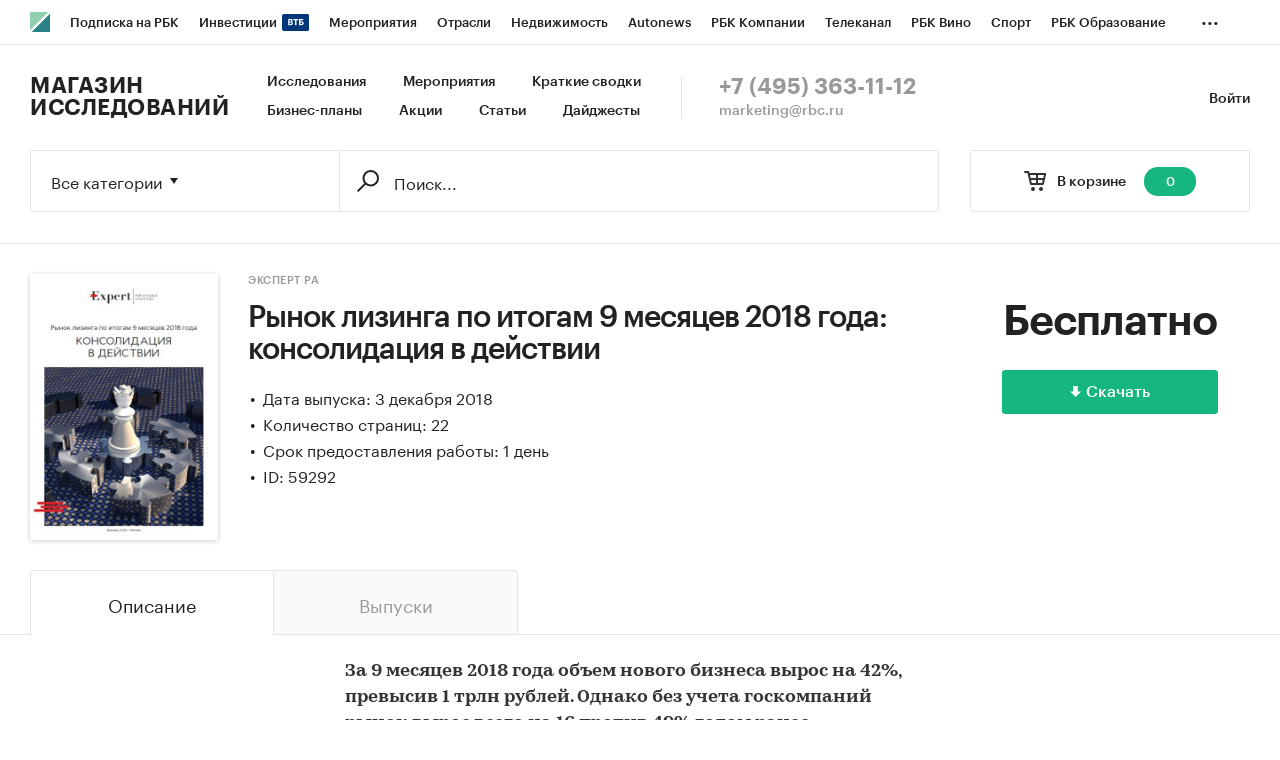

--- FILE ---
content_type: image/svg+xml
request_url: https://s.rbk.ru/v5_marketing_static/marketing-1.2.10/styles//images/download.svg
body_size: 523
content:
<?xml version="1.0" encoding="UTF-8"?>
<svg width="11px" height="11px" viewBox="0 0 11 11" version="1.1" xmlns="http://www.w3.org/2000/svg" xmlns:xlink="http://www.w3.org/1999/xlink">
    <!-- Generator: Sketch 46.2 (44496) - http://www.bohemiancoding.com/sketch -->
    <title>Slice 1</title>
    <desc>Created with Sketch.</desc>
    <defs></defs>
    <g id="Page-1" stroke="none" stroke-width="1" fill="none" fill-rule="evenodd">
        <path d="M7.85714286,5.5 L7.85714286,3.55271368e-15 L3.14285714,3.55271368e-15 L3.14285714,5.5 L0,5.5 L5.5294837,11 L11,5.5 L7.85714286,5.5 Z" id="Combined-Shape" fill="#FFFFFF"></path>
    </g>
</svg>